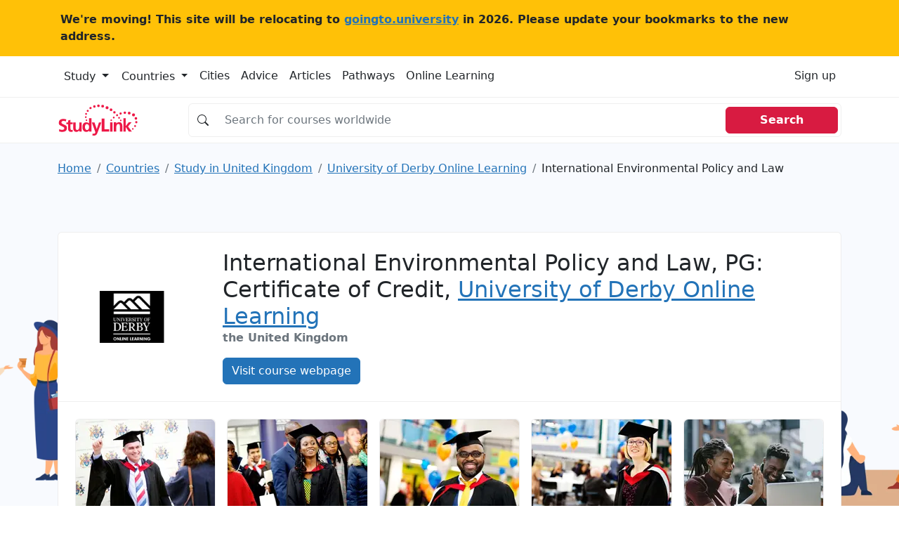

--- FILE ---
content_type: application/javascript; charset=utf-8
request_url: https://studylink.com/js/shortlist.js
body_size: -212
content:
$().ready(function () {
	
    $('a.shortlist').click(function (event) {

        event.preventDefault();

        var cid = $(this).attr('data-cid');
        var pid = $(this).attr('data-pid');

        var link = $(this);


        $.ajax({
            type: 'POST',
            url: '/search/shortlist',
            data: {
                cid: cid,
                pid: pid,
            },
            success: function (data) {

                var cids = [];

                $.each(data.courses, function (key, val) {
                    cids.push(val.cid);
                });
    
                if ($.inArray(cid, cids) >= 0) {
                  link.find('a.shortlist').html('Saved');
                } else {
                  link.find('a.shortlist').html('Save to shortlist');
                }
            },
            error: function (result)
            {                
                alert('problem shortlisting course.');
            }
        });
    });
});